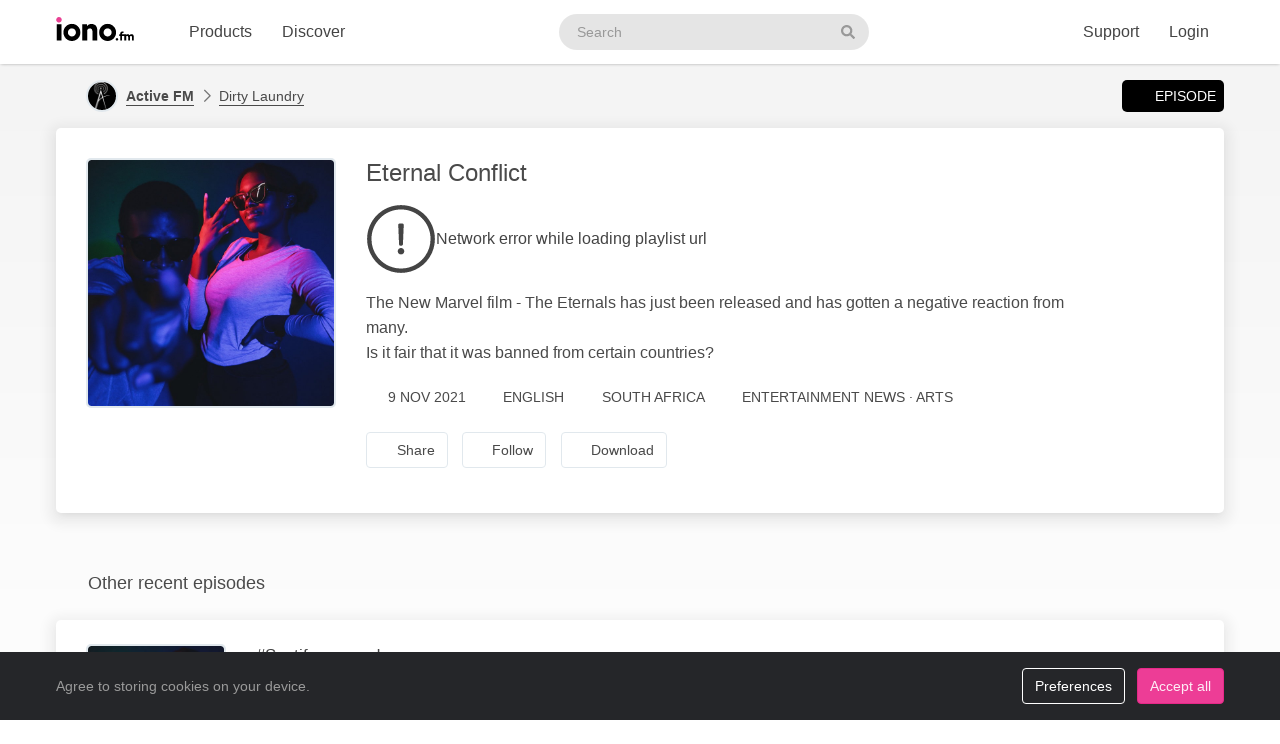

--- FILE ---
content_type: application/javascript; charset=utf-8
request_url: https://web2.iono.fm/js/vendor/svg4everybody-2.0.0.min.js
body_size: 627
content:
!function(a,b){"function"==typeof define&&define.amd?define([],function(){return a.svg4everybody=b()}):"object"==typeof exports?module.exports=b():a.svg4everybody=b()}(this,function(){/*! svg4everybody v2.0.0 | github.com/jonathantneal/svg4everybody */
function a(a,b){if(b){var c=!a.getAttribute("viewBox")&&b.getAttribute("viewBox"),d=document.createDocumentFragment(),e=b.cloneNode(!0);for(c&&a.setAttribute("viewBox",c);e.childNodes.length;)d.appendChild(e.firstChild);a.appendChild(d)}}function b(b){b.onreadystatechange=function(){if(4===b.readyState){var c=document.createElement("x");c.innerHTML=b.responseText,b.s.splice(0).map(function(b){a(b[0],c.querySelector("#"+b[1].replace(/(\W)/g,"\\$1")))})}},b.onreadystatechange()}function c(c){function d(){for(var c;c=e[0];){var j=c.parentNode;if(j&&/svg/i.test(j.nodeName)){var k=c.getAttribute("xlink:href");if(f&&(!g||g(k,j,c))){var l=k.split("#"),m=l[0],n=l[1];if(j.removeChild(c),m.length){var o=i[m]=i[m]||new XMLHttpRequest;o.s||(o.s=[],o.open("GET",m),o.send()),o.s.push([j,n]),b(o)}else a(j,document.getElementById(n))}}}h(d,17)}c=c||{};var e=document.getElementsByTagName("use"),f="shim"in c?c.shim:/\bEdge\/12\b|\bTrident\/[567]\b|\bVersion\/7.0 Safari\b/.test(navigator.userAgent)||(navigator.userAgent.match(/AppleWebKit\/(\d+)/)||[])[1]<537,g=c.validate,h=window.requestAnimationFrame||setTimeout,i={};f&&d()}return c});
